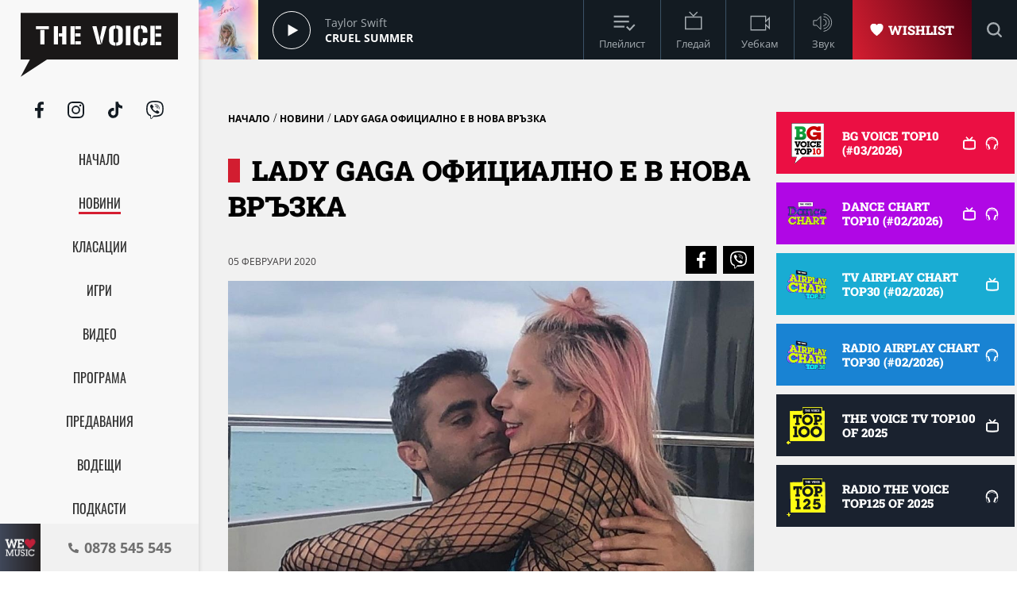

--- FILE ---
content_type: text/html; charset=UTF-8
request_url: https://thevoice.bg/novini/lady-gaga-oficialno-e-v-nova-vryzka/1906
body_size: 15511
content:
<!DOCTYPE html>
<html lang="bg">
    <head>
        <title>Lady Gaga официално е в нова връзка</title>
        <meta charset="UTF-8">
        <meta name="viewport" content="width=device-width, initial-scale=1.0">
        <meta name="facebook-domain-verification" content="esl9liqx0giyikiispfjioaph9s06e"> 
        <!-- Favicon -->
        <link rel="apple-touch-icon" sizes="57x57" href="https://m.netinfo.bg/thevoice/resources/assets/images/favicon/apple-icon-57x57.png">
        <link rel="apple-touch-icon" sizes="60x60" href="https://m.netinfo.bg/thevoice/resources/assets/images/favicon/apple-icon-60x60.png">
        <link rel="apple-touch-icon" sizes="72x72" href="https://m.netinfo.bg/thevoice/resources/assets/images/favicon/apple-icon-72x72.png">
        <link rel="apple-touch-icon" sizes="76x76" href="https://m.netinfo.bg/thevoice/resources/assets/images/favicon/apple-icon-76x76.png">
        <link rel="apple-touch-icon" sizes="114x114" href="https://m.netinfo.bg/thevoice/resources/assets/images/favicon/apple-icon-114x114.png">
        <link rel="apple-touch-icon" sizes="120x120" href="https://m.netinfo.bg/thevoice/resources/assets/images/favicon/apple-icon-120x120.png">
        <link rel="apple-touch-icon" sizes="144x144" href="https://m.netinfo.bg/thevoice/resources/assets/images/favicon/apple-icon-144x144.png">
        <link rel="apple-touch-icon" sizes="152x152" href="https://m.netinfo.bg/thevoice/resources/assets/images/favicon/apple-icon-152x152.png">
        <link rel="apple-touch-icon" sizes="180x180" href="https://m.netinfo.bg/thevoice/resources/assets/images/favicon/apple-icon-180x180.png">
        <link rel="icon" type="image/png" sizes="192x192"  href="https://m.netinfo.bg/thevoice/resources/assets/images/favicon/android-icon-192x192.png">
        <link rel="icon" type="image/png" sizes="32x32" href="https://m.netinfo.bg/thevoice/resources/assets/images/favicon/favicon-32x32.png">
        <link rel="icon" type="image/png" sizes="96x96" href="https://m.netinfo.bg/thevoice/resources/assets/images/favicon/favicon-96x96.png">
        <link rel="icon" type="image/png" sizes="16x16" href="https://m.netinfo.bg/thevoice/resources/assets/images/favicon/favicon-16x16.png">
        <!-- <link rel="manifest" href="https://m.netinfo.bg/thevoice/resources/assets/images/favicon/manifest.json"  crossorigin="use-credentials"> -->
        <meta name="msapplication-TileColor" content="#ffffff">
        <meta name="msapplication-TileImage" content="https://m.netinfo.bg/thevoice/resources/assets/images/favicon/ms-icon-144x144.png">
        <meta name="theme-color" content="#ffffff">
        <!-- End Favicon -->

        <meta name="application-name" content="The Voice" />
        <meta name="language" content="bulgarian" />
        <meta name="title" content="Lady Gaga официално е в нова връзка" />
        <meta name="description" content="Lady Gaga даде официално потвърждение на новината, че е обвързана. В Инстаграм тя публикува романтична снимка с приятеля си Michael Polansky. На нея виждаме двойката на лодка по време на Super Bowl уикенда, когато поп иконата изнесе пърформанс на вечерно съботно събитие. Присъстващи забелязаха мъжа, седнал на балкона до майка й Cynthia Germanotta. Към екслузивният фотос, който взриви мрежата, Born This Way изпълнителката написа: &quot;Забавлявахме се доста в Маями. Много обич за моите фенове, най-добрите сте!&quot;. А всъщност, какво знаем за новия партньор на певицата? Той е предприемач и инвеститор, а също и изпълнителен директор на фондация и ко-създател на институт за имунотерапия срещу рак. Двамата вероятно са се събрали още на Нова година, когато са били заснети да се държат за ръце и да се целуват. Запознали са се чрез едно от основните лица зад Facebook и бизнес сътрудник на Polansky - Sean Parker. Миналото лято Applause хитмейкърката се срещаше с аудио инженерът Dan Horton, но през октовмри 2019-та потвърди, че е сама отново. Снимка: Instagram - @ladygaga" />
        <meta name="keywords" content="lady,gaga,официално,нова,връзка" />
                <meta name="news_keywords" content="lady,gaga,официално,нова,връзка" />
                <meta name="Author" content="The Voice" />
        <meta name="Copyright" content="&copy; THE VOICE 2026 Всички права запазени." />
        <meta name="Robots" content="index,follow" />
        <meta name="Revisit-After" content="1 Hours" />
        <meta property="og:title" content="Lady Gaga официално е в нова връзка" />
        <meta property="og:type" content="article" />
        <meta property="og:url" content="https://thevoice.bg/novini/lady-gaga-oficialno-e-v-nova-vryzka/1906" />
        <meta property="og:image" content="https://m.netinfo.bg/media/images/50154/50154913/1123-632-lady-gaga-oficialno-e-v-nova-vryzka.jpg" />
        <meta property="og:image:type" content="image/jpeg" />
        <meta property="og:image:width" content="1123" />
        <meta property="og:image:height" content="632" />
        <meta property="og:description" content="Lady Gaga даде официално потвърждение на новината, че е обвързана. В Инстаграм тя публикува романтична снимка с приятеля си Michael Polansky. На нея виждаме двойката на лодка по време на Super Bowl уикенда, когато поп иконата изнесе пърформанс на вечерно съботно събитие. Присъстващи забелязаха мъжа, седнал на балкона до майка й Cynthia Germanotta. Към екслузивният фотос, който взриви мрежата, Born This Way изпълнителката написа: &quot;Забавлявахме се доста в Маями. Много обич за моите фенове, най-добрите сте!&quot;. А всъщност, какво знаем за новия партньор на певицата? Той е предприемач и инвеститор, а също и изпълнителен директор на фондация и ко-създател на институт за имунотерапия срещу рак. Двамата вероятно са се събрали още на Нова година, когато са били заснети да се държат за ръце и да се целуват. Запознали са се чрез едно от основните лица зад Facebook и бизнес сътрудник на Polansky - Sean Parker. Миналото лято Applause хитмейкърката се срещаше с аудио инженерът Dan Horton, но през октовмри 2019-та потвърди, че е сама отново. Снимка: Instagram - @ladygaga" />
        <meta property="og:site_name" content="thevoice.bg" />
        <meta property="og:locale" content="bg_BG" />
        <meta property="og:updated_time" content="1768613913" />
        
        <meta name="referrer" content="no-referrer-when-downgrade">

        <link rel="image_src" href="https://m.netinfo.bg/media/images/50154/50154913/1123-632-lady-gaga-oficialno-e-v-nova-vryzka.jpg" />
                <link rel="canonical" href="https://thevoice.bg/novini/lady-gaga-oficialno-e-v-nova-vryzka/1906" />


        <link rel="preload" href="https://m.netinfo.bg/thevoice/resources/assets/fonts/OpenSans/OpenSans-Regular.woff" as="font" type="font/woff" crossorigin="">
        <link rel="preload" href="https://m.netinfo.bg/thevoice/resources/assets/fonts/OpenSans/OpenSans-Bold.woff" as="font" type="font/woff" crossorigin="">
        <link rel="preload" href="https://m.netinfo.bg/thevoice/resources/assets/fonts/OpenSans/OpenSans-BoldItalic.woff" as="font" type="font/woff" crossorigin="">
        <link rel="preload" href="https://m.netinfo.bg/thevoice/resources/assets/fonts/OpenSans/OpenSans-Italic.woff" as="font" type="font/woff" crossorigin="">
        <link rel="preload" href="https://m.netinfo.bg/thevoice/resources/assets/fonts/Oswald/Oswald-Regular.woff" as="font" type="font/woff" crossorigin="">
        <link rel="preload" href="https://m.netinfo.bg/thevoice/resources/assets/fonts/Oswald/Oswald-Bold.woff" as="font" type="font/woff" crossorigin="">
        <link rel="preload" href="https://m.netinfo.bg/thevoice/resources/assets/fonts/Oswald/Oswald-Medium.woff" as="font" type="font/woff" crossorigin="">       
        <link rel="preload" href="https://m.netinfo.bg/thevoice/resources/assets/fonts/RobotoSlab/RobotoSlab-Black.woff" as="font" type="font/woff" crossorigin=""> 
        
        
                                    <!-- main.css?v=28 -->
                <link href="https://m.netinfo.bg/thevoice/resources/assets/css/main.css?v=28" rel="stylesheet" type="text/css" />                                    
                    
                <!-- script.js?v=16 -->
                <script src="https://m.netinfo.bg/thevoice/resources/assets/js/script.js?v=16" type="text/javascript"></script>
            
                <!-- jquery.cookie.js?v=16 -->
                <script src="https://m.netinfo.bg/thevoice/resources/assets/js/jquery.cookie.js?v=16" type="text/javascript"></script>
            
                <!-- radio.js?v=16 -->
                <script src="https://m.netinfo.bg/thevoice/resources/assets/js/radio.js?v=16" type="text/javascript"></script>
            
                <!-- UFYwWwmt.js -->
                <script src="//tpc.googlesyndication.com/sodar/UFYwWwmt.js" async="" type="text/javascript"></script>
            
                <!-- analytics.js -->
                <script src="https://www.google-analytics.com/analytics.js" async="" type="text/javascript"></script>
            
                <!-- js?id=UA-15975886-1 -->
                <script src="https://www.googletagmanager.com/gtag/js?id=UA-15975886-1" async="async" defer="" crossorigin="" charset="" type="text/javascript"></script>
            
                <!-- ado.js -->
                <script src="//bg.adocean.pl/files/js/ado.js" type="text/javascript"></script>
                            
<!-- Google tag (gtag.js) GA4 -->
<script async src="https://www.googletagmanager.com/gtag/js?id=G-QMP6FNETY0"></script> 
<script> window.dataLayer = window.dataLayer || []; function gtag(){dataLayer.push(arguments);} gtag('js', new Date()); gtag('config', 'G-QMP6FNETY0'); </script> 

                
<script type="text/javascript">
/* (c)AdOcean 2003-2022 */
        if(typeof ado!=="object"){ado={};ado.config=ado.preview=ado.placement=ado.master=ado.slave=function(){};}
        ado.config({mode: "new", xml: false, consent: true, characterEncoding: true});
        ado.preview({enabled: true});
</script>

<!-- start master -->
<script type="text/javascript">
/* (c)AdOcean 2003-2022, MASTER: BSS_Media_bg.thevoice.bg.All pages */
ado.master({id: 'CgM71jQXOJYJNn3qc2q6PmfB34uYDy8CIqNkpWzz7Ar.e7', server: 'bg.adocean.pl' });
</script>
<!--  end master  -->
 
         

    </head>
    <body>


        <!-- Navigation -->
        <nav class="nav">
            <!-- Nav Header -->
            <section class="nav-header">
                <!-- Logo -->
                <a href="https://thevoice.bg/" class="logo ajax">
                    <svg class="icon" width="110" height="45" viewBox="0 0 110 45">
                    <use xmlns:xlink="http://www.w3.org/1999/xlink"  
                         xlink:href="https://thevoice.bg/resources/assets/images/defs/svg/sprite.defs.svg#logo" 
                         href="https://thevoice.bg/resources/assets/images/defs/svg/sprite.defs.svg#logo"></use>
                    </svg>
                </a>
                <!-- End Logo -->
                <!-- Close -->
                <a href="#" class="close-menu">
                    <svg class="icon" width="14" height="14" viewBox="0 0 14 14">
                    <use xmlns:xlink="http://www.w3.org/1999/xlink"  
                         xlink:href="https://thevoice.bg/resources/assets/images/defs/svg/sprite.defs.svg#close" 
                         href="https://thevoice.bg/resources/assets/images/defs/svg/sprite.defs.svg#close"></use>
                    </svg>
                </a>
                <!-- End Close -->

            </section>
            <!-- End Nav Header -->

            <!-- Nav Body -->
            <section class="nav-body">
                <!-- Search bar -->
                <section class="search-bar">
                    <form class="search-form" action="https://thevoice.bg/search" method="get">
                        <svg class="icon" width="14" height="14" viewBox="0 0 14 14">
                        <use xmlns:xlink="http://www.w3.org/1999/xlink"  
                             xlink:href="https://thevoice.bg/resources/assets/images/defs/svg/sprite.defs.svg#search" 
                             href="https://thevoice.bg/resources/assets/images/defs/svg/sprite.defs.svg#search"></use>
                        </svg>
                        <input name="q" class="search-input" type="text" placeholder="Търси...">
                    </form>
                </section>
                <!-- End Search bar -->

                <!-- Links -->
                <section id="sectioncontroller"  class="nav-navbar" itemscope itemtype="https://schema.org/ItemList">
                    <a  id="homecontroller" class="ajax nav-link " href="https://thevoice.bg/" itemprop="itemListElement" itemscope  itemtype="https://schema.org/SiteNavigationElement">
                        <span itemprop="name" class="nav-item">Начало</span><meta itemprop="url" content="https://thevoice.bg/" />
                    </a>
                    <a  id="articlescontroller" class="ajax nav-link active" href="https://thevoice.bg/articles" itemprop="itemListElement" itemscope itemtype="https://schema.org/SiteNavigationElement">
                        <span itemprop="name" class="nav-item">Новини</span><meta itemprop="url" content="https://thevoice.bg/articles" />
                    </a>
                    <a  id="chartscontroller" class="ajax nav-link " href="https://thevoice.bg/charts" itemprop="itemListElement" itemscope itemtype="https://schema.org/SiteNavigationElement">
                        <span itemprop="name" class="nav-item">Класации</span><meta itemprop="url" content="https://thevoice.bg/charts" />
                    </a>
                    <a id="gamescontroller" class="ajax nav-link " href="https://thevoice.bg/games" itemprop="itemListElement" itemscope itemtype="https://schema.org/SiteNavigationElement">
                        <span itemprop="name" class="nav-item">Игри</span><meta itemprop="url" content="https://thevoice.bg/games" />
                    </a>
                    <a  id="songscontroller" class="ajax nav-link " href="https://thevoice.bg/videos" itemprop="itemListElement" itemscope itemtype="https://schema.org/SiteNavigationElement">
                        <span itemprop="name" class="nav-item">Видео</span><meta itemprop="url" content="https://thevoice.bg/videos" />
                    </a>
                    <a id="schedulecontroller" class="ajax nav-link " href="https://thevoice.bg/schedule" itemprop="itemListElement" itemscope itemtype="https://schema.org/SiteNavigationElement">
                        <span itemprop="name" class="nav-item">Програма</span><meta itemprop="url" content="https://thevoice.bg/schedule" />
                    </a>
                    <a id="showscontroller" class="ajax nav-link " href="https://thevoice.bg/shows" itemprop="itemListElement" itemscope itemtype="https://schema.org/SiteNavigationElement">
                        <span itemprop="name" class="nav-item">Предавания</span><meta itemprop="url" content="https://thevoice.bg/shows" />
                    </a>
                    <a id="broadcasterscontroller" class="ajax nav-link " href="https://thevoice.bg/broadcasters" itemprop="itemListElement" itemscope itemtype="https://schema.org/SiteNavigationElement">
                        <span itemprop="name" class="nav-item">Водещи</span><meta itemprop="url" content="https://thevoice.bg/broadcasters" />
                    </a> 
                    <a id="podcastscontroller" class="ajax nav-link " href="https://thevoice.bg/podcasts" itemprop="itemListElement" itemscope itemtype="https://schema.org/SiteNavigationElement">
                        <span itemprop="name" class="nav-item">Подкасти</span><meta itemprop="url" content="https://thevoice.bg/podcasts" />
                    </a>
                </section>
                <!-- End Links -->

                <!-- Social Contacts -->
                <section class="nav-socials">
                    <a href="https://www.facebook.com/TheVoiceRadioTV/" class="facebook" rel="noopener noreferrer" target="_blank">
                        <svg class="icon" width="11" height="21" viewBox="0 0 11 21">
                        <use xmlns:xlink="http://www.w3.org/1999/xlink"  
                             xlink:href="https://thevoice.bg/resources/assets/images/defs/svg/sprite.defs.svg#facebook" 
                             href="https://thevoice.bg/resources/assets/images/defs/svg/sprite.defs.svg#facebook"></use>
                        </svg>
                    </a>
                    <a href="https://www.instagram.com/thevoiceradiotv/" class="instagram" rel="noopener noreferrer" target="_blank">
                        <svg class="icon" width="21" height="21" viewBox="0 0 21 21">
                        <use xmlns:xlink="http://www.w3.org/1999/xlink"  
                             xlink:href="https://thevoice.bg/resources/assets/images/defs/svg/sprite.defs.svg#instagram" 
                             href="https://thevoice.bg/resources/assets/images/defs/svg/sprite.defs.svg#instagram"></use>
                        </svg>
                    </a>
                    <a href="https://www.tiktok.com/@thevoiceradiotv?_d=db2hj25680l786&amp;language=en&amp;sec_uid=MS4wLjABAAAA1cAvWHEy4r6QHmqrtbMTP7dUTjHYf8A_2m116dEZxN8qICFZ1Cyt9FylQqQm9bea&amp;share_author_id=6838467169245398021&amp;u_code=dd13f31a8e2f3e&amp;timestamp=1593092848&amp;user_id=6838467169245398021&amp;utm_source=copy&amp;utm_campaign=client_share&amp;utm_medium=android&amp;share_app_name=musically&amp;share_iid=6841835290648266502&amp;source=h5_m" class="tiktok" rel="noopener noreferrer" target="_blank">
                        <svg class="icon" width="18" height="21" viewBox="0 0 18 21">
                        <use xmlns:xlink="http://www.w3.org/1999/xlink"  
                             xlink:href="https://thevoice.bg/resources/assets/images/defs/svg/sprite.defs.svg#tiktok" 
                             href="https://thevoice.bg/resources/assets/images/defs/svg/sprite.defs.svg#tiktok"></use>
                        </svg>
                    </a>
                    <a href="https://vb.me/8de26e" class="viber" rel="noopener noreferrer" target="_blank">
                        <svg class="icon" width="22" height="23" viewBox="0 0 22 23">
                        <use xmlns:xlink="http://www.w3.org/1999/xlink"  
                             xlink:href="https://thevoice.bg/resources/assets/images/defs/svg/sprite.defs.svg#viber" 
                             href="https://thevoice.bg/resources/assets/images/defs/svg/sprite.defs.svg#viber"></use>
                        </svg>
                    </a>
                </section>
                <!-- End Social Contacts -->
            </section>
            <!-- End Nav Body -->

            <!-- Nav Footer -->
            <section class="nav-footer">
                <!-- Call -->
                <a class="call" href="tel:0878 545 545">
                    <img class="love" src="https://m.netinfo.bg/thevoice/resources/assets/images/we-love-music.png" width="56" height="65" alt="We love music"/>
                    <div class="call-wrapper">
                        <svg class="icon phone" width="13" height="13" viewBox="0 0 13 13">
                        <use xmlns:xlink="http://www.w3.org/1999/xlink"  
                             xlink:href="https://thevoice.bg/resources/assets/images/defs/svg/sprite.defs.svg#phone" 
                             href="https://thevoice.bg/resources/assets/images/defs/svg/sprite.defs.svg#phone"></use>
                        </svg>
                        <span class="number">0878 545 545</span>
                    </div>
                </a>
                <!-- End Call -->
            </section>
            <!-- End Nav Footer -->
        </nav>
        <!-- End Navigation -->
        <div class="global-overlay"></div>
        <div class="page-wrapper">
            <!-- Header -->
            <header class="header" itemscope="itemscope" itemtype="https://schema.org/WPHeader">
                <!-- Hamburger button -->
                <section class="header-nav d-md-none">
                    <a href="https://thevoice.bg/" class="logo ajax">
                        <svg class="icon" width="89" height="36" viewBox="0 0 89 36">
                        <use xmlns:xlink="http://www.w3.org/1999/xlink"  
                             xlink:href="https://thevoice.bg/resources/assets/images/defs/svg/sprite.defs.svg#logo" 
                             href="https://thevoice.bg/resources/assets/images/defs/svg/sprite.defs.svg#logo"></use>
                        </svg>
                    </a>
                    <section class="header-nav-right">
                        <a href="https://thevoice.bg/shows/61" class="ajax wishlist">
                            <svg class="icon heart" width="17.275" height="16.61" viewBox="0 0 17.275 16.61">
                            <use xmlns:xlink="http://www.w3.org/1999/xlink"  
                                 xlink:href="https://thevoice.bg/resources/assets/images/defs/svg/sprite.defs.svg#heart" 
                                 href="https://thevoice.bg/resources/assets/images/defs/svg/sprite.defs.svg#heart"></use>
                            </svg>
                            <span>Wishlist</span>
                        </a>
                        <a href="#" class="hamburger-btn">
                            <svg class="icon" width="16" height="14" viewBox="0 0 16 14">
                            <use xmlns:xlink="http://www.w3.org/1999/xlink"  
                                 xlink:href="https://thevoice.bg/resources/assets/images/defs/svg/sprite.defs.svg#hamburger" 
                                 href="https://thevoice.bg/resources/assets/images/defs/svg/sprite.defs.svg#hamburger"></use>
                            </svg>
                        </a>
                    </section>
                </section>
                <!-- End Hamburger button -->

                <!-- Player -->
                <section class="header-player">
                    <div class="player-wrapper">

                        <section class="player-image">
                            <img id="player_img" src="https://m.netinfo.bg/media/images/50547/50547066/130-130-cruel-summer.jpg" width="50" height="50" alt="Taylor Swift"/>
                        </section>
                        <section class="player-play loading">
                            <div class="icon load"></div>    
                            <div class="icon play"></div>
                            <div class="icon pause"></div>
<!--                            <svg class="icon play" xmlns="http://www.w3.org/2000/svg" width="48" height="48" viewBox="0 0 48 48">
                            <g id="Group_10264" data-name="Group 10264" transform="translate(-402 -15.465)">
                            <g id="Group_10263" data-name="Group 10263" transform="translate(59.063)">
                            <g id="Ellipse_80" data-name="Ellipse 80" transform="translate(342.938 15.465)" fill="none" stroke="#fff" stroke-width="1">
                            <circle cx="24" cy="24" r="24" stroke="none"/>
                            <circle cx="24" cy="24" r="23.5" fill="none"/>
                            </g>
                            </g>
                            <path id="Icon_awesome-play" data-name="Icon awesome-play" d="M.39.175.409,14.99,13.226,7.584Z" transform="translate(421.097 31.992)" fill="#f8f8f8"/>
                            </g>
                            </svg>
                            <svg class="icon pause" xmlns="http://www.w3.org/2000/svg" width="48" height="48" viewBox="0 0 48 48">
                            <g id="Group_10265" data-name="Group 10265" transform="translate(-343 -15.465)">
                            <g id="Group_9975" data-name="Group 9975" transform="translate(0.063)">
                            <g id="Ellipse_80" data-name="Ellipse 80" transform="translate(342.938 15.465)" fill="none" stroke="#fff" stroke-width="1">
                            <circle cx="24" cy="24" r="24" stroke="none"/>
                            <circle cx="24" cy="24" r="23.5" fill="none"/>
                            </g>
                            </g>
                            <g id="Group_10211" data-name="Group 10211" transform="translate(-1.055)">
                            <rect id="Rectangle_7255" data-name="Rectangle 7255" width="4" height="14" transform="translate(363.055 33)" fill="#fff"/>
                            <rect id="Rectangle_7256" data-name="Rectangle 7256" width="4" height="14" transform="translate(370.055 33)" fill="#fff"/>
                            </g>
                            </g>
                            </svg>-->
                        </section>
                        <section class="player-data">
                            <div class="player-data-wrapper">
                                <span id="player_performer"  class="player-artist">Taylor Swift</span>
                            </div>
                            <div class="player-data-wrapper">
                                <span id="player_name" class="player-song">Cruel Summer</span>
                            </div>
                        </section>
                        <section class="player-buttons" itemscope itemtype="https://schema.org/ItemList">
                           <a href="https://thevoice.bg/playlist" class="ajax player-button playlist" itemprop="itemListElement" itemscope  itemtype="https://schema.org/SiteNavigationElement">
                               <meta itemprop="url" content="https://thevoice.bg/playlist" />
                                <svg class="icon" width="25" height="25" viewBox="0 0 25 25">
                                <use xmlns:xlink="http://www.w3.org/1999/xlink"  
                                     xlink:href="https://thevoice.bg/resources/assets/images/defs/svg/sprite.defs.svg#playlist" 
                                     href="https://thevoice.bg/resources/assets/images/defs/svg/sprite.defs.svg#playlist"></use>
                                </svg>
                                <span itemprop="name" class="player-button-name">Плейлист</span>
                            </a>
                            <a href="https://thevoice.bg/stream" class="ajax player-button tv" itemprop="itemListElement" itemscope  itemtype="https://schema.org/SiteNavigationElement">
                                <meta itemprop="url" content="https://thevoice.bg/stream" />
                                <svg class="icon" width="25" height="25" viewBox="0 0 25 25">
                                <use xmlns:xlink="http://www.w3.org/1999/xlink"  
                                     xlink:href="https://thevoice.bg/resources/assets/images/defs/svg/sprite.defs.svg#tv" 
                                     href="https://thevoice.bg/resources/assets/images/defs/svg/sprite.defs.svg#tv"></use>
                                </svg>
                                <span itemprop="name" class="player-button-name">Гледай</span>
                            </a>
                            <a href="https://thevoice.bg/webcam" class="ajax player-button videocam" itemprop="itemListElement" itemscope  itemtype="https://schema.org/SiteNavigationElement">
                                <meta itemprop="url" content="https://thevoice.bg/webcam" />
                                <svg class="icon" width="25" height="25" viewBox="0 0 25 25">
                                <use xmlns:xlink="http://www.w3.org/1999/xlink"  
                                     xlink:href="https://thevoice.bg/resources/assets/images/defs/svg/sprite.defs.svg#videocam" 
                                     href="https://thevoice.bg/resources/assets/images/defs/svg/sprite.defs.svg#videocam"></use>
                                </svg>
                                <span itemprop="name" class="player-button-name">Уебкам</span>
                            </a>
                            <div class="player-button sound">
                                <svg class="icon unmute" width="25" height="25" viewBox="0 0 25 25">
                                <use xmlns:xlink="http://www.w3.org/1999/xlink"  
                                     xlink:href="https://thevoice.bg/resources/assets/images/defs/svg/sprite.defs.svg#sound" 
                                     href="https://thevoice.bg/resources/assets/images/defs/svg/sprite.defs.svg#sound"></use>
                                </svg>
                                <svg class="icon mute d-none" width="25" height="25" viewBox="0 0 25 25">
                                <use xmlns:xlink="http://www.w3.org/1999/xlink"  
                                     xlink:href="https://thevoice.bg/resources/assets/images/defs/svg/sprite.defs.svg#sound_muted" 
                                     href="https://thevoice.bg/resources/assets/images/defs/svg/sprite.defs.svg#sound_muted"></use>
                                </svg>
                                <span class="player-button-name">Звук</span>
                                <span class="player-sound-bar">
                                    <input type="range" min="0" max="100" class="styled-slider slider-progressr">
                                </span>
                            </div>
                        </section>
                        <section class="player-right"> 
                            <a href="https://thevoice.bg/shows/61" class="ajax wishlist">
                                <svg class="icon heart" width="13" height="12" viewBox="0 0 13 12">
                                <use xmlns:xlink="http://www.w3.org/1999/xlink"  
                                     xlink:href="https://thevoice.bg/resources/assets/images/defs/svg/sprite.defs.svg#heart" 
                                     href="https://thevoice.bg/resources/assets/images/defs/svg/sprite.defs.svg#heart"></use>
                                </svg>
                                <span>Wishlist</span>
                            </a>
                            <!-- Search bar -->
                            <section class="search-bar">
                                <form class="search-form" action="https://thevoice.bg/search" method="get" itemprop="potentialAction" itemscope itemtype="https://schema.org/SearchAction">
                                    <input type="submit" class="search-btn"> 
                                    <input name="q" class="search-input" type="text" value="" placeholder="Търси..." itemprop="query">
                                    <meta itemprop="target" content="https://thevoice.bg/search?q={q}"/>
                                </form>
                            </section>
                            <!-- End Search bar -->
                            <section class="player-button search-bar-actions">
                                <svg class="icon search" width="14" height="14" viewBox="0 0 14 14">
                                <use xmlns:xlink="http://www.w3.org/1999/xlink"  
                                     xlink:href="https://thevoice.bg/resources/assets/images/defs/svg/sprite.defs.svg#search" 
                                     href="https://thevoice.bg/resources/assets/images/defs/svg/sprite.defs.svg#search"></use>
                                </svg>
                                <svg class="icon close" width="14" height="14" viewBox="0 0 14 14">
                                <use xmlns:xlink="http://www.w3.org/1999/xlink"  
                                     xlink:href="https://thevoice.bg/resources/assets/images/defs/svg/sprite.defs.svg#close" 
                                     href="https://thevoice.bg/resources/assets/images/defs/svg/sprite.defs.svg#close"></use>
                                </svg>
                                </setion>
                            </section>
                    </div>
                </section>
                <!-- End Player -->
            </header>
            <div id="ajaxmegaboard">
               
            </div>
            <!-- End Header -->
            <div id="ajaxcontent">
                


<main class="page" itemscope itemtype="https://schema.org/NewsArticle">
    <div class="wrapper">
        <center class="leader">
       
        <!-- start slave -->
<div id="adoceanbglhcgbqnspp"></div>
<script type="text/javascript">
/* (c)AdOcean 2003-2022, BSS_Media_bg.thevoice.bg.All pages.728x90 */
ado.slave('adoceanbglhcgbqnspp', {myMaster: 'CgM71jQXOJYJNn3qc2q6PmfB34uYDy8CIqNkpWzz7Ar.e7' });
</script>
<!--  end slave  -->
  
        <div class="adv">
<!-- start slave -->
<div id="adoceanbgnhghhvngvd"></div>
<script type="text/javascript">
/* (c)AdOcean 2003-2022, BSS_Media_bg.thevoice.bg.All pages.Megaboard */
ado.slave('adoceanbgnhghhvngvd', {myMaster: 'CgM71jQXOJYJNn3qc2q6PmfB34uYDy8CIqNkpWzz7Ar.e7' });
</script>
<!--  end slave  -->
</div>
  
       
</center>  
        <section class="grid-second">
            <section class="grid-second-left">
                <section class="grid-second-top">
                    <div class="page-category-wrapper"  itemscope itemtype="https://schema.org/BreadcrumbList">
                        <span class="page-category" itemprop="itemListElement" itemscope itemtype="https://schema.org/ListItem" ><meta itemprop="position" content="1" /> <a href="https://thevoice.bg/" itemprop="item"  class="ajax"><span itemprop="name" >Начало</span></a></span> / 
                        <span class="page-category" itemprop="itemListElement" itemscope itemtype="https://schema.org/ListItem" ><meta itemprop="position" content="2" /> <a href="https://thevoice.bg/articles" itemprop="item" class="ajax"><span itemprop="name" >Новини</span></a></span> /
                        <span class="page-category" itemprop="itemListElement" itemscope itemtype="https://schema.org/ListItem"  ><meta itemprop="position" content="3" /> <span itemprop="name" >Lady Gaga официално е в нова връзка</span></span>
                    </div>
                    <meta itemprop="identifier" content="1906" />
                    <meta itemprop="mainEntityOfPage url" content="https://thevoice.bg/novini/lady-gaga-oficialno-e-v-nova-vryzka/1906" />
                    <h1 class="page-title" itemprop="headline" ><span itemprop="name">Lady Gaga официално е в нова връзка</span></h1>
                    <h2 class="page-subtitle" itemprop="alternativeHeadline" ><span itemprop="name"></span></h2>

                    <span itemprop="author" itemscope itemtype="https://schema.org/Person">
                        <meta itemprop="name" content="The Voice" />

                        <meta itemprop="email" content="office@bssmedia.bg" />
                              <meta itemprop="jobTitle" content="Web editor" />
                              <span itemprop="address" itemscope itemtype="https://schema.org/PostalAddress">
                            <meta itemprop="streetAddress" content="гр. София ул. &quot;Сребърна&quot; 21" />
                        </span>
                    </span>

                    <!-- Page Share buttons -->
                    <section class="page-share">
                        <span class="page-date">05 Февруари 2020</span>
                        <div class="page-share-wrapper">
                            <a href="https://www.facebook.com/sharer/sharer.php?u=https://thevoice.bg/novini/lady-gaga-oficialno-e-v-nova-vryzka/1906" class="facebook" rel="noopener noreferrer" onclick="javascript:window.open(this.href, '', 'menubar=no,toolbar=no,resizable=yes,scrollbars=yes,height=600,width=600');return false;" target="_blank">
                                <svg class="icon" width="11" height="21" viewBox="0 0 11 21">
                                <use xmlns:xlink="http://www.w3.org/1999/xlink" xlink:href="https://thevoice.bg/resources/assets/images/defs/svg/sprite.defs.svg#facebook" href="https://thevoice.bg/resources/assets/images/defs/svg/sprite.defs.svg#facebook"></use>
                                </svg>
                            </a>
                            <a href="viber://forward?text=https://thevoice.bg/novini/lady-gaga-oficialno-e-v-nova-vryzka/1906" class="viber" rel="noopener noreferrer" target="_blank">
                                <svg class="icon" width="21" height="23" viewBox="0 0 21 23">
                                <use xmlns:xlink="http://www.w3.org/1999/xlink" xlink:href="https://thevoice.bg/resources/assets/images/defs/svg/sprite.defs.svg#viber" href="https://thevoice.bg/resources/assets/images/defs/svg/sprite.defs.svg#viber"></use>
                                </svg>
                            </a>
                        </div>
                    </section>
                    <!-- End Page Share buttons -->
                    <section class="page-image object-fit" itemprop="image" itemscope itemtype="https://schema.org/ImageObject">

                        <img src="https://m.netinfo.bg/media/images/50154/50154913/1123-632-lady-gaga-oficialno-e-v-nova-vryzka.jpg" alt="Lady Gaga официално е в нова връзка" width="345" height="194" itemprop="contentUrl" />                                                <meta itemprop="name" content="lady gaga oficialno e v nova vryzka" />
                        <meta itemprop="url" content="https://thevoice.bg/novini/lady-gaga-oficialno-e-v-nova-vryzka/1906" />
                        <meta itemprop="width" content="1123" />
                        <meta itemprop="height" content="632" />
                        <meta itemprop="encodingFormat" content="image/jpeg" />
                    </section>

                </section>
                <section class="grid-second-content" itemprop="articleBody">
                    <!-- Page Text -->
                    <section class="page-text" itemprop="description" >
                        <p style="text-align: justify; "><b>Lady Gaga</b> даде официално потвърждение на новината, че е <b>обвързана</b>. </p><p style="text-align: justify; ">В Инстаграм тя публикува романтична снимка с приятеля <span style="font-size: 0.875rem;">си <b>Michael Polansky</b>. На нея виждаме двойката на <b>лодка</b> по време на Super Bowl уикенда, когато поп иконата изнесе </span><span style="font-size: 0.875rem;">пърформанс на вечерно съботно събитие. Присъстващи забелязаха мъжа, седнал на балкона <b>до майка й Cynthia Germanotta</b>. </span></p><p style="text-align: justify; "><span style="font-size: 0.875rem;">Към </span><span style="font-size: 0.875rem;">екслузивният фотос, който взриви мрежата, Born This Way изпълнителката написа: "<b>Забавлявахме се доста в Маями. Много </b></span><span style="font-size: 0.875rem;"><b>обич за моите фенове, най-добрите сте!"</b>. </span></p><p><span style="font-size: 0.875rem;"><br></span></p><p><iframe frameborder="0" src="https://instagram.com/p/B8HwxhuFmQg/embed/" width="612" height="710" scrolling="no" allowtransparency="true" class="note-video-clip"></iframe><span style="font-size: 0.875rem;"><br></span></p><p><span style="font-size: 0.875rem;"><br></span></p><p style="text-align: justify; "><span style="font-size: 0.875rem;">А всъщност, какво знаем за новия партньор на певицата? Той е<b> предприемач и </b></span><span style="font-size: 0.875rem;"><b>инвеститор</b>, а също и <b>изпълнителен директор на фондация </b>и <b>ко-създател на институт за имунотерапия срещу рак</b>. </span></p><p style="text-align: justify; "><span style="font-size: 0.875rem;">Двамата </span><span style="font-size: 0.875rem;">вероятно са се събрали още на <b>Нова година</b>, когато са били заснети да се <b>държат за ръце </b>и да се<b> целуват</b>. </span></p><p style="text-align: justify; "><span style="font-size: 0.875rem;">Запознали са се </span><span style="font-size: 0.875rem;">чрез едно от основните лица зад <b>Facebook</b> и бизнес сътрудник на Polansky - <b>Sean Parker</b>. </span></p><p style="text-align: justify; "><span style="font-size: 0.875rem;">Миналото лято Applause </span><span style="font-size: 0.875rem;">хитмейкърката се срещаше с аудио инженерът <b>Dan Horton</b>, но през <b>октовмри 2019-та</b> потвърди, че е сама отново. </span></p><p><br></p><p><u>Снимка: Instagram - @ladygaga</u></p>                    </section>
                    <!-- End Page Text -->
                                            <!-- Tags -->
                        <section class="page-tags" itemprop="keywords" >
                                                            <a class="tag" href="https://thevoice.bg/tag/index/146/nova" target="_blank"  itemscope itemtype="https://schema.org/ListItem" ><meta itemprop="position" content="1" /> <span itemprop="name" itemprop="item" >нова</span></a>
                                                            <a class="tag" href="https://thevoice.bg/tag/index/198/vryzka" target="_blank"  itemscope itemtype="https://schema.org/ListItem" ><meta itemprop="position" content="2" /> <span itemprop="name" itemprop="item" >връзка</span></a>
                                                            <a class="tag" href="https://thevoice.bg/tag/index/2353/lady" target="_blank"  itemscope itemtype="https://schema.org/ListItem" ><meta itemprop="position" content="3" /> <span itemprop="name" itemprop="item" >lady</span></a>
                                                            <a class="tag" href="https://thevoice.bg/tag/index/2354/gaga" target="_blank"  itemscope itemtype="https://schema.org/ListItem" ><meta itemprop="position" content="4" /> <span itemprop="name" itemprop="item" >gaga</span></a>
                                                            <a class="tag" href="https://thevoice.bg/tag/index/2712/oficialno" target="_blank"  itemscope itemtype="https://schema.org/ListItem" ><meta itemprop="position" content="5" /> <span itemprop="name" itemprop="item" >официално</span></a>
                                                    </section>
                        <!-- End Tags -->
                                        <meta itemprop="datePublished" content="2020-02-05T08:30:00+02:00" />
                    <meta itemprop="dateModified" content="2022-07-28T23:02:21+03:00" />
                    <meta itemprop="copyrightYear" content="2020" />
                    <meta itemprop="inLanguage" content="bg_BG" />
                    <span itemprop="publisher" itemscope itemtype="https://schema.org/Organization">
 

                        <meta itemprop="name" content="BSS MEDIA" />
                        <meta itemprop="image" content="https://m.netinfo.bg/media/images/50188/50188617/orig-orig-bss-media.jpg" />
                        <meta itemprop="email" content="office@bssmedia.bg" />
                        <span itemprop="address" itemscope itemtype="https://schema.org/PostalAddress">
                            <meta itemprop="streetAddress" content="гр. София ул. &quot;Сребърна&quot; 21" />
                        </span>


                        <span itemprop="logo" itemscope itemtype="https://schema.org/ImageObject">
                            <meta itemprop="name" content="BSS MEDIA Logo" />
                            <meta itemprop="thumbnailUrl" content="https://m.netinfo.bg/media/images/50188/50188617/160-90-bss-media.jpg" />
                            <meta itemprop="contentUrl" content="https://m.netinfo.bg/media/images/50188/50188617/orig-orig-bss-media.jpg" />
                            <meta itemprop="width" content="639" />
                            <meta itemprop="height" content="355" />
                            <meta itemprop="encodingFormat" content="image/jpeg" />

                        </span>
                    </span>
                    <!-- Facebook Share button -->
                    <a href="https://www.facebook.com/sharer/sharer.php?u=https://thevoice.bg/novini/lady-gaga-oficialno-e-v-nova-vryzka/1906" class="btn btn-share" rel="noopener noreferrer" onclick="javascript:window.open(this.href, '', 'menubar=no,toolbar=no,resizable=yes,scrollbars=yes,height=600,width=600');return false;"  target="_blank">
                        <svg class="icon" xmlns="http://www.w3.org/2000/svg" width="11.44" height="21.36" viewBox="0 0 11.44 21.36">
                        <path id="Icon_awesome-facebook-f" data-name="Icon awesome-facebook-f" d="M12.3,12.015l.593-3.866H9.184V5.641a1.933,1.933,0,0,1,2.179-2.088h1.686V.261A20.564,20.564,0,0,0,10.056,0C7,0,5,1.851,5,5.2V8.149h-3.4v3.866H5V21.36H9.184V12.015Z" transform="translate(-1.609)"/>
                        </svg>
                        <span> Сподели</span>
                    </a>
                    <!-- End Facebook Share button -->
                    <!-- Follow links -->
                    <section class="follow">
                        <img class="follow-img" src="https://m.netinfo.bg/thevoice/resources/assets/images/share-img.png" width="67" height="49"/>
                        <span class="follow-text">Последвайте ни във <a href="https://www.facebook.com/TheVoiceRadioTV/" class="follow-links" rel="noopener noreferrer" target="_blank">Facebook</a>, <a href="https://www.instagram.com/thevoiceradiotv/" class="follow-links" rel="noopener noreferrer" target="_blank">Instagram</a>, <a href="https://www.tiktok.com/@thevoiceradiotv" class="follow-links" rel="noopener noreferrer" target="_blank">TikTok</a> и <a href="https://vb.me/8de26e" class="follow-links" rel="noopener noreferrer" target="_blank">Viber</a>
                        </span>
                    </section>
                    <!-- End Follow links -->
                </section>
                <section class="grid-second-right" itemscope itemtype="https://schema.org/ItemList">
                    <span class="page-title" itemprop="name">Свързани новини</span>
                    <section class="grid grid-cols-2">
                        
                                <article class="card card-sm" itemprop="itemListElement" itemscope itemtype="https://schema.org/ListItem">
                        <a href="https://thevoice.bg/novini/lady-gaga-izpylni-himna-na-amerika/362" class="ajax card-link" itemprop="url">
                            <div class="object-fit">
                                <img src="https://m.netinfo.bg/media/images/50153/50153301/550-309-lady-gaga-izpylni-himna-na-amerika.jpg" alt="Lady Gaga изпълни химна на Америка" width="345" height="194" itemprop="image" />
                            </div>
                            <section class="card-body">
                                <svg class="icon list" width="15" height="13" viewBox="0 0 15 13">
                                <use xmlns:xlink="http://www.w3.org/1999/xlink"  
                                     xlink:href="https://thevoice.bg/resources/assets/images/defs/svg/sprite.defs.svg#list" 
                                     href="https://thevoice.bg/resources/assets/images/defs/svg/sprite.defs.svg#list"></use>
                                </svg>
                                <h3 class="card-title" itemprop="name">
                                    Lady Gaga изпълни химна на Америка                                </h3>
                            </section>
                        </a>
                    </article>                                
                                <article class="card card-sm" itemprop="itemListElement" itemscope itemtype="https://schema.org/ListItem">
                        <a href="https://thevoice.bg/novini/brazilec-zapodozrjan-v-terorizym-vjarval-che-lady-gaga-e-satanist/44478" class="ajax card-link" itemprop="url">
                            <div class="object-fit">
                                <img src="https://m.netinfo.bg/media/images/51096/51096486/550-309-lady-gaga.jpg" alt="Бразилец заподозрян в тероризъм вярвал, че Lady Gaga е сатанист" width="345" height="194" itemprop="image" />
                            </div>
                            <section class="card-body">
                                <svg class="icon list" width="15" height="13" viewBox="0 0 15 13">
                                <use xmlns:xlink="http://www.w3.org/1999/xlink"  
                                     xlink:href="https://thevoice.bg/resources/assets/images/defs/svg/sprite.defs.svg#list" 
                                     href="https://thevoice.bg/resources/assets/images/defs/svg/sprite.defs.svg#list"></use>
                                </svg>
                                <h3 class="card-title" itemprop="name">
                                    Бразилец заподозрян в тероризъм вярвал, че Lady Gaga е сатанист                                </h3>
                            </section>
                        </a>
                    </article>                                
                                <article class="card card-sm" itemprop="itemListElement" itemscope itemtype="https://schema.org/ListItem">
                        <a href="https://thevoice.bg/novini/lady-gaga-otpraznuva-albuma-si-s-darenie/1326" class="ajax card-link" itemprop="url">
                            <div class="object-fit">
                                <img src="https://m.netinfo.bg/media/images/50154/50154330/550-309-lady-gaga-otpraznuva-albuma-si-s-darenie.jpg" alt="Lady Gaga отпразнува албума си с дарение." width="345" height="194" itemprop="image" />
                            </div>
                            <section class="card-body">
                                <svg class="icon list" width="15" height="13" viewBox="0 0 15 13">
                                <use xmlns:xlink="http://www.w3.org/1999/xlink"  
                                     xlink:href="https://thevoice.bg/resources/assets/images/defs/svg/sprite.defs.svg#list" 
                                     href="https://thevoice.bg/resources/assets/images/defs/svg/sprite.defs.svg#list"></use>
                                </svg>
                                <h3 class="card-title" itemprop="name">
                                    Lady Gaga отпразнува албума си с дарение.                                </h3>
                            </section>
                        </a>
                    </article>                                
                                <article class="card card-sm" itemprop="itemListElement" itemscope itemtype="https://schema.org/ListItem">
                        <a href="https://thevoice.bg/novini/lady-gaga-pokaza-maskata-si/1127" class="ajax card-link" itemprop="url">
                            <div class="object-fit">
                                <img src="https://m.netinfo.bg/media/images/50154/50154131/550-309-lady-gaga-pokaza-maskata-si.jpg" alt="Lady Gaga показа маската си" width="345" height="194" itemprop="image" />
                            </div>
                            <section class="card-body">
                                <svg class="icon list" width="15" height="13" viewBox="0 0 15 13">
                                <use xmlns:xlink="http://www.w3.org/1999/xlink"  
                                     xlink:href="https://thevoice.bg/resources/assets/images/defs/svg/sprite.defs.svg#list" 
                                     href="https://thevoice.bg/resources/assets/images/defs/svg/sprite.defs.svg#list"></use>
                                </svg>
                                <h3 class="card-title" itemprop="name">
                                    Lady Gaga показа маската си                                </h3>
                            </section>
                        </a>
                    </article>                                


                    </section>
                </section>
            </section>
            <!-- Sidebar -->
            <aside class="grid-right-column"  itemscope="itemscope" itemtype="https://schema.org/WPSideBar">

    <!-- Charts -->
    <section class="chart-boxes">
                <h3 class="chart-title">Класации</h3>
        <div class="chart-box-wrapper">

            
                    <a href="https://thevoice.bg/charts/2386/bg-voice-top10-032026/" class="ajax chart-box" style="background-color: #EB0F43 ">
    <div class="chart-box-image-wrapper">
        <img src="https://m.netinfo.bg/media/images/50196/50196304/52-52-bg-voice.jpg" alt="BG VOICE TOP10 (#03/2026)" class="chart-box-image" width="52" height="52" />    </div>
    <div class="chart-box-title-wrapper">
        <span class="chart-box-title">BG VOICE TOP10 (#03/2026)</span>
        <div class="chart-box-icon-wrapper">
                        <svg class="icon tv" width="16" height="17" viewBox="0 0 16 17">
            <use xmlns:xlink="http://www.w3.org/1999/xlink"  
                 xlink:href="https://thevoice.bg/resources/assets/images/defs/svg/sprite.defs.svg#tv_small" 
                 href="https://thevoice.bg/resources/assets/images/defs/svg/sprite.defs.svg#tv_small"></use>
            </svg>
                                        <span class="seperate"> </span>
                                        <svg class="icon " width="17" height="17" viewBox="0 0 17 17">
            <use xmlns:xlink="http://www.w3.org/1999/xlink"  
                 xlink:href="https://thevoice.bg/resources/assets/images/defs/svg/sprite.defs.svg#radio" 
                 href="https://thevoice.bg/resources/assets/images/defs/svg/sprite.defs.svg#radio"></use>
            </svg>
                    </div>
    </div>
</a>                    
                    <a href="https://thevoice.bg/charts/2383/dance-chart-top10-022026/" class="ajax chart-box" style="background-color: #B007E5 ">
    <div class="chart-box-image-wrapper">
        <img src="https://m.netinfo.bg/media/images/50196/50196308/52-52-dance-chart.jpg" alt="DANCE CHART TOP10 (#02/2026)" class="chart-box-image" width="52" height="52" />    </div>
    <div class="chart-box-title-wrapper">
        <span class="chart-box-title">DANCE CHART TOP10 (#02/2026)</span>
        <div class="chart-box-icon-wrapper">
                        <svg class="icon tv" width="16" height="17" viewBox="0 0 16 17">
            <use xmlns:xlink="http://www.w3.org/1999/xlink"  
                 xlink:href="https://thevoice.bg/resources/assets/images/defs/svg/sprite.defs.svg#tv_small" 
                 href="https://thevoice.bg/resources/assets/images/defs/svg/sprite.defs.svg#tv_small"></use>
            </svg>
                                        <span class="seperate"> </span>
                                        <svg class="icon " width="17" height="17" viewBox="0 0 17 17">
            <use xmlns:xlink="http://www.w3.org/1999/xlink"  
                 xlink:href="https://thevoice.bg/resources/assets/images/defs/svg/sprite.defs.svg#radio" 
                 href="https://thevoice.bg/resources/assets/images/defs/svg/sprite.defs.svg#radio"></use>
            </svg>
                    </div>
    </div>
</a>                    
                    <a href="https://thevoice.bg/charts/2384/tv-airplay-chart-top30-022026/" class="ajax chart-box" style="background-color: #19acd3 ">
    <div class="chart-box-image-wrapper">
        <img src="https://m.netinfo.bg/media/images/50196/50196307/52-52-airplay-chart.jpg" alt="TV AIRPLAY CHART TOP30 (#02/2026)" class="chart-box-image" width="52" height="52" />    </div>
    <div class="chart-box-title-wrapper">
        <span class="chart-box-title">TV AIRPLAY CHART TOP30 (#02/2026)</span>
        <div class="chart-box-icon-wrapper">
                        <svg class="icon tv" width="16" height="17" viewBox="0 0 16 17">
            <use xmlns:xlink="http://www.w3.org/1999/xlink"  
                 xlink:href="https://thevoice.bg/resources/assets/images/defs/svg/sprite.defs.svg#tv_small" 
                 href="https://thevoice.bg/resources/assets/images/defs/svg/sprite.defs.svg#tv_small"></use>
            </svg>
                                            </div>
    </div>
</a>                    
                    <a href="https://thevoice.bg/charts/2385/radio-airplay-chart-top30-022026/" class="ajax chart-box" style="background-color: #1983D3 ">
    <div class="chart-box-image-wrapper">
        <img src="https://m.netinfo.bg/media/images/50196/50196307/52-52-airplay-chart.jpg" alt="RADIO AIRPLAY CHART TOP30 (#02/2026)" class="chart-box-image" width="52" height="52" />    </div>
    <div class="chart-box-title-wrapper">
        <span class="chart-box-title">RADIO AIRPLAY CHART TOP30 (#02/2026)</span>
        <div class="chart-box-icon-wrapper">
                                                <svg class="icon " width="17" height="17" viewBox="0 0 17 17">
            <use xmlns:xlink="http://www.w3.org/1999/xlink"  
                 xlink:href="https://thevoice.bg/resources/assets/images/defs/svg/sprite.defs.svg#radio" 
                 href="https://thevoice.bg/resources/assets/images/defs/svg/sprite.defs.svg#radio"></use>
            </svg>
                    </div>
    </div>
</a>                    
                    <a href="https://thevoice.bg/charts/2375/the-voice-tv-top100-of-2025/" class="ajax chart-box" style="background-color: #1A222F ">
    <div class="chart-box-image-wrapper">
        <img src="https://m.netinfo.bg/media/images/50327/50327958/52-52-top100-logo.jpg" alt="The Voice TV Top100 of 2025" class="chart-box-image" width="52" height="52" />    </div>
    <div class="chart-box-title-wrapper">
        <span class="chart-box-title">The Voice TV Top100 of 2025</span>
        <div class="chart-box-icon-wrapper">
                        <svg class="icon tv" width="16" height="17" viewBox="0 0 16 17">
            <use xmlns:xlink="http://www.w3.org/1999/xlink"  
                 xlink:href="https://thevoice.bg/resources/assets/images/defs/svg/sprite.defs.svg#tv_small" 
                 href="https://thevoice.bg/resources/assets/images/defs/svg/sprite.defs.svg#tv_small"></use>
            </svg>
                                            </div>
    </div>
</a>                    
                    <a href="https://thevoice.bg/charts/2376/radio-the-voice-top125-of-2025/" class="ajax chart-box" style="background-color: #1A222F ">
    <div class="chart-box-image-wrapper">
        <img src="https://m.netinfo.bg/media/images/51240/51240552/52-52-top125-small.jpg" alt="Radio The Voice Top125 of 2025" class="chart-box-image" width="52" height="52" />    </div>
    <div class="chart-box-title-wrapper">
        <span class="chart-box-title">Radio The Voice Top125 of 2025</span>
        <div class="chart-box-icon-wrapper">
                                                <svg class="icon " width="17" height="17" viewBox="0 0 17 17">
            <use xmlns:xlink="http://www.w3.org/1999/xlink"  
                 xlink:href="https://thevoice.bg/resources/assets/images/defs/svg/sprite.defs.svg#radio" 
                 href="https://thevoice.bg/resources/assets/images/defs/svg/sprite.defs.svg#radio"></use>
            </svg>
                    </div>
    </div>
</a>                       

        </div>
        <center class="btf">
            <div class="abv ">
<!-- start slave -->
<div id="adoceanbgyhjmenhhyo"></div>
<script type="text/javascript">
/* (c)AdOcean 2003-2022, BSS_Media_bg.thevoice.bg.All pages.300x250 */
ado.slave('adoceanbgyhjmenhhyo', {myMaster: 'CgM71jQXOJYJNn3qc2q6PmfB34uYDy8CIqNkpWzz7Ar.e7' });
</script>
<!--  end slave  -->
</div>
  
                         
        </center>
    </section>
    <!-- End Charts -->

</aside> 
            <!-- End Sidebar -->
        </section>
    </div>
</main>

            </div>    
            <!-- Footer -->
            <footer class="footer" itemscope="itemscope" itemtype="https://schema.org/WPFooter">
                <section class="footer-menu">
                    <div class="wrapper">
                        <ul class="footer-list footer-list--about"  itemscope itemtype="https://schema.org/ItemList">
                            <li itemprop="itemListElement" itemscope  itemtype="https://schema.org/SiteNavigationElement">
                                <a class="ajax footer-link" href="https://thevoice.bg/cover" itemprop="url">
                                    <span itemprop="name">Честоти</span>
                                </a>
                            </li>
                            <li itemprop="itemListElement" itemscope  itemtype="https://schema.org/SiteNavigationElement">
                                <a class="ajax footer-link" href="https://thevoice.bg/reklama" itemprop="url">
                                    <span itemprop="name">Реклама</span>
                                </a>
                            </li>
                            <li itemprop="itemListElement" itemscope  itemtype="https://schema.org/SiteNavigationElement">
                                <a class="ajax footer-link" href="https://thevoice.bg/privacy" itemprop="url">
                                    <span itemprop="name">Политика за поверителност</span>
                                </a>
                            </li>
                            <li itemprop="itemListElement" itemscope  itemtype="https://schema.org/SiteNavigationElement">
                                <a class="ajax footer-link" href="https://thevoice.bg/contacts" itemprop="url">
                                    <span itemprop="name">Контакти</span>
                                </a>
                            </li>
                            <li itemprop="itemListElement" itemscope  itemtype="https://schema.org/SiteNavigationElement">
                                <a class="ajax footer-link" href="https://thevoice.bg/about" itemprop="url">
                                    <span itemprop="name">За нас</span>
                                </a>
                            </li>
                            <li itemprop="itemListElement" itemscope  itemtype="https://schema.org/SiteNavigationElement">
                                <a class="ajax footer-link" href="https://thevoice.bg/pages/view/8" itemprop="url">
                                    <span itemprop="name">Общи условия</span>
                                </a>
                            </li>
                        </ul>
                        <ul class="footer-list footer-list--portfolio">
                            <li>
                                <a class="footer-link" href="https://www.radiovitosha.com/" rel="noopener" target="_blank">
                                    Радио Витоша                                </a>
                            </li>
                            <li>
                                <a class="footer-link" href="https://play.nova.bg/video/vitosha-club-classics/612770" rel="noopener" target="_blank">
                                ВИТОША CLUB CLASSICS
                                </a>
                            </li>
                            <li>
                                <a class="footer-link" href="https://www.magic.bg/" rel="noopener" target="_blank">
                                    Magic FM & TV                                </a>
                            </li>
                            <li>
                                <a class="footer-link" href="https://play.nova.bg/video/magicparty/611100" rel="noopener" target="_blank">
                                MAGIC 90S
                                </a>
                            </li>
                            <li>
                                <a class="footer-link" href="https://play.nova.bg/video/kisschristmas/611102" rel="noopener" target="_blank">
                                KISS LOUNGE RADIO
                                </a>
                            </li>
                            <li>
                                <a class="footer-link" href="https://play.nova.bg/video/thevoiceofbulgaria/611060" rel="noopener" target="_blank">
                                THE VOICE OF BULGARIA
                                </a>
                            </li>
                            <li>
                                <a class="footer-link" href="https://www.radioveselina.bg/" rel="noopener" target="_blank">
                                    Радио Веселина                                </a>
                            </li>
                            <li>
                                <a class="footer-link" href="https://play.nova.bg/video/veselinafolk/611099" rel="noopener" target="_blank">
                                ВЕСЕЛИНА ФОЛК
                                </a>
                            </li>
                            <li>
                                <a class="footer-link" href="https://play.nova.bg/video/veselinaretro/611098" rel="noopener" target="_blank">
                                ВЕСЕЛИНА РЕТРО
                                </a>
                            </li>
                        </ul>
                    </div>
                </section>
                <section class="footer-copyright">
                    <div class="wrapper">
                        <section class="footer-copyright-inner">
                            <a href="https://unitedmedia.net/" rel="noopener noreferrer" target="_blank">
                                <img class="footer-partner-logo" width="32" src="https://m.netinfo.bg/thevoice/resources/assets/images/logo-united-media.svg" alt="United Media">                                
                            </a>
                            <small>©2026 THE VOICE. Всички права запазени.</small>
                        </section>
                    </div>
                </section>

            </footer>
            <!-- End Footer -->
        </div>


        
        <script>
            var audiosrc = 'https://nova-radio.neterra.tv/thevoice';
            
            var songrequests=0;
                var timerpointer;
                
                 timerpointer = setInterval(songTimer, 10000);

                function songTimer() {
                    songrequests=songrequests+1;
                    
                    if (songrequests>18) {
                        clearInterval(timerpointer);
                    }
                    var ts = Math.round(+new Date());
                    $.ajax({
                        type: "GET",
                        dataType: "html",
                        url: 'https://thevoice.bg/voice/song.php?ts='+ts,
                        
                        success: function (json_text) {
                            
                           data=  JSON.parse(json_text);
                     
                     $('#player_img').attr('src',data.img);
                     $('#player_performer').html(data.performer);
                     $('#player_name').html(data.name);  
                        }
                    });
                    
                } 
                
            
            $(document).ready(function () {
                
                
                
                
                function seturl(newurl,isnav) {
                
                
                
                $.ajax({ 
                        type: "GET",

                        dataType: "html",
                        url: cururl,
                        beforeSend: function () {
                            minheight = parseInt($( window ).height())+50;
                            $("body").css("height", minheight);
                            $("#ajaxcontent").css("display", "flex");
                            $("#ajaxcontent").css("align-items", "flex");
                            $("#ajaxcontent").css("justify-content", "center");
                            $(window).scrollTop(0);
                            $("#ajaxcontent").html('<div class="load-heart"><div></div></div>');
                        },
                        success: function (data) {
                            $("body").css("height", "auto");
                            $("#ajaxcontent").css("display", "block");
                            $("#ajaxcontent").css("align-items", "normal");
                            $("#ajaxcontent").css("justify-content", "normal");
                            $("#ajaxcontent").html(data);
                            $("#sectioncontroller > a.nav-link" ).removeClass( "active" );
                            idclass= $("#controller").val();
                            
                            $("#"+idclass).addClass( "active" );
                            document.title = $("#ajaxtitle").val();
                            if (isnav!=1) {
                            window.history.pushState({urlPath:newurl}, document.title, newurl);
                            
                            }
//                             gtag("config", "UA-15975886-1", {
//                              page_location: cururl,
//                              app_name: "TheVoice Web App",
//                              send_page_view: !0
//                            });
//                            

                            // Pageview GA4
                            gtag('event', 'page_view', {
                                'send_to': 'G-QMP6FNETY0',
                                "page_title": cururl
                            });
                            
                            $('body').removeClass('no-scroll');
                            $('.global-overlay').hide();
                            $('.nav').removeClass('is-open');
                            songrequests=0;
                             clearInterval(timerpointer);
                             timerpointer = setInterval(songTimer, 10000);
                        }
                    });
                
            }
               
              initPlayer();
              
               
               $(window).on('popstate', function(e){
               
               cururl = window.location.href;
               
               if (cururl.indexOf(window.location.hostname) === -1 ) {
                window.location.replace(cururl); seturl(cururl,1);
               } else {
               seturl(cururl,1);
               }    
               
               
                });
                
                
                $('body').on('click', 'a.ajax', function (event) {
                    event.preventDefault();
                    //console.log($(this).attr("href"));
                    cururl = $(this).attr("href");
                    
                    seturl(cururl,0);

                });
                
                 $(window).blur(function(){
                 clearInterval(timerpointer);
                });
                
                
            });
        </script> 
        <style>
       .icon {
    display: block;
}

.load, .pause, .play {
    padding: 0 10px;
    width: 27px;
    height: 27px;
}
            
        .play {
    background: url(https://m.netinfo.bg/thevoice/resources/assets/images/play.svg) 50% no-repeat;
    background-size: 48px 48px;
      }
      
      .pause {
    background: url(https://m.netinfo.bg/thevoice/resources/assets/images/pause.svg) 50% no-repeat;
    background-size: 48px 48px;
      }
      
      .load {
    background: url(https://m.netinfo.bg/thevoice/resources/assets/images/load.svg) 50% no-repeat;
    background-size: 48px 48px;
      }
      
      
      


@media only screen and (min-width: 768px) {
    .load, .pause, .play {
        width: 28px;
        height: 28px;
    }
}

@media only screen and (min-width: 992px) {
    .load, .pause, .play {
        width: 38px;
        height: 38px;
    }
}

@media only screen and (min-width: 1280px) {
    .load, .pause, .play {
        padding: 12px 18px;
        width: 48px;
        height: 48px;
    }
}



.player-play.loading .pause, .player-play.loading .play {
    display: none;
}
.player-play .load { 
      display: none;
}
.player-play.loading .load {
    display: block;
    cursor:not-allowed;
}

.player-play.playing .load, .player-play.playing .play {
    display: none;
}

.player-play.playing .pause {
    display: block;
}
        </style>
        
        <div style="display:none" itemscope itemtype="https://schema.org/RadioBroadcastService">

            <meta itemprop="name"  content="Radio The Voice" />

            <audio  id="radioplayer"  crossorigin></audio>



            <script>


//$(function () {
//    
//
//});



            </script>
        </div>      


        
<div id="fb-root"></div>
<script src="https://connect.facebook.net/en_US/sdk.js#xfbml=1&amp;version=v6.0" async="async" defer="defer" crossorigin="anonymous" charset="" type="text/javascript"></script>        
<script src="https://instagram.com/embed.js" async="" defer="" crossorigin="" charset="" type="text/javascript"></script><script src="https://platform.twitter.com/widgets.js" async="async" defer="" crossorigin="" charset="utf-8" type="text/javascript"></script><script src="https://www.tiktok.com/embed.js" async="async" defer="" crossorigin="" charset="" type="text/javascript"></script>
<script>
    FB.XFBML.parse();
    if (typeof window.instgrm !== 'undefined') {
        window.instgrm.Embeds.process();
    }
</script>





        
                <div class="adv">
<!-- start slave -->
<div id="adoceanbgviqshkrlxj"></div>
<script type="text/javascript">
/* (c)AdOcean 2003-2022, BSS_Media_bg.thevoice.bg.All pages.Wallpaper */
ado.slave('adoceanbgviqshkrlxj', {myMaster: 'CgM71jQXOJYJNn3qc2q6PmfB34uYDy8CIqNkpWzz7Ar.e7' });
</script>
<!--  end slave  -->
</div>
  
        
                <div class="adv">
<!-- start slave -->
<div id="adoceanbgsjhjlxkqse"></div>
<script type="text/javascript">
/* (c)AdOcean 2003-2022, BSS_Media_bg.thevoice.bg.All pages.Non standart */
ado.slave('adoceanbgsjhjlxkqse', {myMaster: 'CgM71jQXOJYJNn3qc2q6PmfB34uYDy8CIqNkpWzz7Ar.e7' });
</script>
<!--  end slave  -->
</div>
  
   
                             
         
               
        
        
    <!-- (C)2000-2014 Gemius SA - gemiusAudience / thevoice.eu / New_script_0 -->
    <script type="text/javascript">
    <!--//--><![CDATA[//><!--
    var pp_gemius_identifier = 'nc.gHbdQ4wY5x7wzFAt3C6QO.M4iELCj_hRe.w6Szw..s7';
    // lines below shouldn't be edited
    function gemius_pending(i) { window[i] = window[i] || function() {var x = window[i+'_pdata'] = window[i+'_pdata'] || []; x[x.length]=arguments;};};
    gemius_pending('gemius_hit'); gemius_pending('gemius_event'); gemius_pending('pp_gemius_hit'); gemius_pending('pp_gemius_event');
    (function(d,t) {try {var gt=d.createElement(t),s=d.getElementsByTagName(t)[0],l='http'+((location.protocol=='https:')?'s':''); gt.setAttribute('async','async');
    gt.setAttribute('defer','defer'); gt.src=l+'://gabg.hit.gemius.pl/xgemius.js'; s.parentNode.insertBefore(gt,s);} catch (e) {}})(document,'script');
    //--><!]]>
    </script>
    
    </body>
</html>


--- FILE ---
content_type: image/svg+xml
request_url: https://m.netinfo.bg/thevoice/resources/assets/images/play.svg
body_size: 229
content:
<svg  xmlns="http://www.w3.org/2000/svg" width="48" height="48" viewBox="0 0 48 48">
                            <g id="Group_10264" data-name="Group 10264" transform="translate(-402 -15.465)">
                            <g id="Group_10263" data-name="Group 10263" transform="translate(59.063)">
                            <g id="Ellipse_80" data-name="Ellipse 80" transform="translate(342.938 15.465)" fill="none" stroke="#fff" stroke-width="1">
                            <circle cx="24" cy="24" r="24" stroke="none"/>
                            <circle cx="24" cy="24" r="23.5" fill="none"/>
                            </g>
                            </g>
                            <path id="Icon_awesome-play" data-name="Icon awesome-play" d="M.39.175.409,14.99,13.226,7.584Z" transform="translate(421.097 31.992)" fill="#f8f8f8"/>
                            </g>
                            </svg>